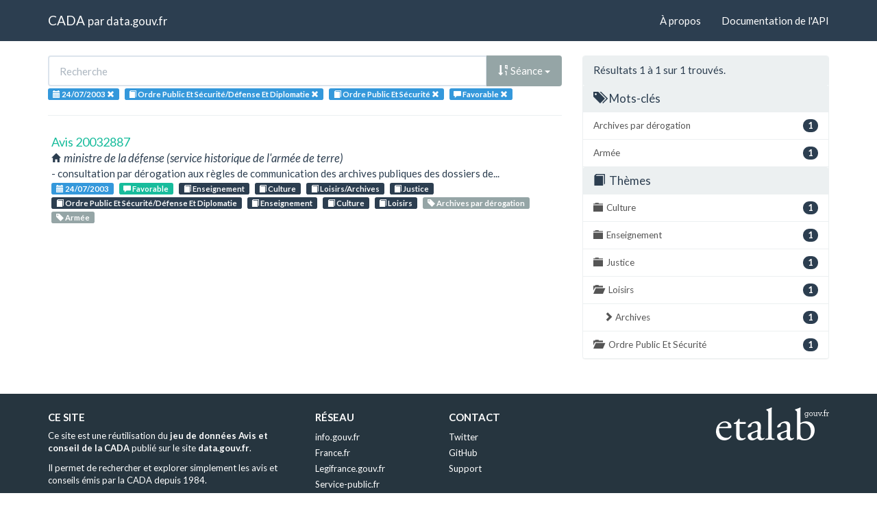

--- FILE ---
content_type: text/html; charset=utf-8
request_url: https://cada.data.gouv.fr/search?amp%3Btag=Subvention&%3Btag=Subvention&%3Bamp%3Bpage=1&%3Bpage=1&%3Bamp%3Bmeaning=Incomp%C3%A9tence%2FRenseignement&%3Bamp%3Bmeaning=Irrecevable%2FDocumentation&%3Bamp%3Btag=Eau%E2%88%82%3D2&%3Btopic=Finances+Publiques+Et+Fiscalit%C3%A9%2FFinances+Locales&session=2003-07-24&meaning=Favorable&sort=session+desc&topic=Ordre+Public+Et+S%C3%A9curit%C3%A9%2FD%C3%A9fense+Et+Diplomatie&topic=Ordre+Public+Et+S%C3%A9curit%C3%A9
body_size: 3109
content:
<!doctype html>
<html lang="fr">
<head>
    <meta charset="utf-8">
    <meta name="viewport" content="width=device-width, initial-scale=1">
    <link rel="icon" href="data:," />

    <title>Recherche - CADA</title>

    
    <link rel="stylesheet" href="/static/css/cada.min.css?6f0de776" />
    
</head>
<body>
    <main class="wrapper">
        <nav class="navbar navbar-default navbar-static-top" role="navigation">
            <div class="container">
                <!-- Brand and toggle get grouped for better mobile display -->
                <div class="navbar-header">
                    <button type="button" class="navbar-toggle" data-toggle="collapse" data-target=".navbar-collapse">
                        <span class="sr-only">Toggle navigation</span>
                        <span class="icon-bar"></span>
                        <span class="icon-bar"></span>
                        <span class="icon-bar"></span>
                    </button>
                    <div class="navbar-brand">
                        <a href="/">CADA</a>
                        <small>
                        par
                        <a href="http://www.data.gouv.fr">data.gouv.fr</a>
                        </small>
                    </div>
                </div>

                <div class="collapse navbar-collapse">
                    <ul class="nav navbar-nav navbar-right">
                        <li><a href="/about">À propos</a></li>
                        <li><a href="/api/">Documentation de l'API</a></li>
                    </ul>
                    
                    
                    
                </div>
            </div>
        </nav>


        <div class="container">
            

            <div class="page">
            
<div class="row">
    <div class="col-md-8">

        <div class="row">
            <form class="col-lg-12" action="/search?amp%3Btag=Subvention&amp;%3Btag=Subvention&amp;%3Bamp%3Bpage=1&amp;%3Bpage=1&amp;%3Bamp%3Bmeaning=Incomp%C3%A9tence%2FRenseignement&amp;%3Bamp%3Btag=Eau%E2%88%82%3D2&amp;%3Btopic=Finances+Publiques+Et+Fiscalit%C3%A9%2FFinances+Locales&amp;session=2003-07-24&amp;meaning=Favorable&amp;sort=session+desc&amp;topic=Ordre+Public+Et+S%C3%A9curit%C3%A9%2FD%C3%A9fense+Et+Diplomatie">
                <div class="input-group">
                    <input type="text" name="q" class="form-control"
                        placeholder="Recherche" value="">
                    <div class="input-group-btn">
                        <button type="button" class="btn btn-default dropdown-toggle" data-toggle="dropdown">
                            
                                
                                
                                
                                <span class="glyphicon glyphicon-sort-by-order-alt"></span>
                                Séance
                            
                            <span class="caret"></span>
                        </button>
                        <ul class="dropdown-menu pull-right">
                            <li>
                                <a href="https://cada.data.gouv.fr/search?amp%3Btag=Subvention&amp;%3Btag=Subvention&amp;%3Bamp%3Bpage=1&amp;%3Bpage=1&amp;%3Bamp%3Bmeaning=Incomp%C3%A9tence%2FRenseignement&amp;%3Bamp%3Bmeaning=Irrecevable%2FDocumentation&amp;%3Bamp%3Btag=Eau%E2%88%82%3D2&amp;%3Btopic=Finances+Publiques+Et+Fiscalit%C3%A9%2FFinances+Locales&amp;session=2003-07-24&amp;meaning=Favorable&amp;topic=Ordre+Public+Et+S%C3%A9curit%C3%A9%2FD%C3%A9fense+Et+Diplomatie&amp;topic=Ordre+Public+Et+S%C3%A9curit%C3%A9&amp;page=1">
                                    Pertinence
                                </a>
                            </li>
                            
                                




<li>
    <a href="https://cada.data.gouv.fr/search?amp%3Btag=Subvention&amp;%3Btag=Subvention&amp;%3Bamp%3Bpage=1&amp;%3Bpage=1&amp;%3Bamp%3Bmeaning=Incomp%C3%A9tence%2FRenseignement&amp;%3Bamp%3Bmeaning=Irrecevable%2FDocumentation&amp;%3Bamp%3Btag=Eau%E2%88%82%3D2&amp;%3Btopic=Finances+Publiques+Et+Fiscalit%C3%A9%2FFinances+Locales&amp;session=2003-07-24&amp;meaning=Favorable&amp;sort=topic+asc&amp;topic=Ordre+Public+Et+S%C3%A9curit%C3%A9%2FD%C3%A9fense+Et+Diplomatie&amp;topic=Ordre+Public+Et+S%C3%A9curit%C3%A9">
        <span class="glyphicon glyphicon-sort-by-alphabet"></span>
        Thème
    </a>
</li>


<li>
    <a href="https://cada.data.gouv.fr/search?amp%3Btag=Subvention&amp;%3Btag=Subvention&amp;%3Bamp%3Bpage=1&amp;%3Bpage=1&amp;%3Bamp%3Bmeaning=Incomp%C3%A9tence%2FRenseignement&amp;%3Bamp%3Bmeaning=Irrecevable%2FDocumentation&amp;%3Bamp%3Btag=Eau%E2%88%82%3D2&amp;%3Btopic=Finances+Publiques+Et+Fiscalit%C3%A9%2FFinances+Locales&amp;session=2003-07-24&amp;meaning=Favorable&amp;sort=topic+desc&amp;topic=Ordre+Public+Et+S%C3%A9curit%C3%A9%2FD%C3%A9fense+Et+Diplomatie&amp;topic=Ordre+Public+Et+S%C3%A9curit%C3%A9">
        <span class="glyphicon glyphicon-sort-by-alphabet-alt"></span>
        Thème
    </a>
</li>


                            
                                




<li>
    <a href="https://cada.data.gouv.fr/search?amp%3Btag=Subvention&amp;%3Btag=Subvention&amp;%3Bamp%3Bpage=1&amp;%3Bpage=1&amp;%3Bamp%3Bmeaning=Incomp%C3%A9tence%2FRenseignement&amp;%3Bamp%3Bmeaning=Irrecevable%2FDocumentation&amp;%3Bamp%3Btag=Eau%E2%88%82%3D2&amp;%3Btopic=Finances+Publiques+Et+Fiscalit%C3%A9%2FFinances+Locales&amp;session=2003-07-24&amp;meaning=Favorable&amp;sort=administration+asc&amp;topic=Ordre+Public+Et+S%C3%A9curit%C3%A9%2FD%C3%A9fense+Et+Diplomatie&amp;topic=Ordre+Public+Et+S%C3%A9curit%C3%A9">
        <span class="glyphicon glyphicon-sort-by-alphabet"></span>
        Administration
    </a>
</li>


<li>
    <a href="https://cada.data.gouv.fr/search?amp%3Btag=Subvention&amp;%3Btag=Subvention&amp;%3Bamp%3Bpage=1&amp;%3Bpage=1&amp;%3Bamp%3Bmeaning=Incomp%C3%A9tence%2FRenseignement&amp;%3Bamp%3Bmeaning=Irrecevable%2FDocumentation&amp;%3Bamp%3Btag=Eau%E2%88%82%3D2&amp;%3Btopic=Finances+Publiques+Et+Fiscalit%C3%A9%2FFinances+Locales&amp;session=2003-07-24&amp;meaning=Favorable&amp;sort=administration+desc&amp;topic=Ordre+Public+Et+S%C3%A9curit%C3%A9%2FD%C3%A9fense+Et+Diplomatie&amp;topic=Ordre+Public+Et+S%C3%A9curit%C3%A9">
        <span class="glyphicon glyphicon-sort-by-alphabet-alt"></span>
        Administration
    </a>
</li>


                            
                                




<li>
    <a href="https://cada.data.gouv.fr/search?amp%3Btag=Subvention&amp;%3Btag=Subvention&amp;%3Bamp%3Bpage=1&amp;%3Bpage=1&amp;%3Bamp%3Bmeaning=Incomp%C3%A9tence%2FRenseignement&amp;%3Bamp%3Bmeaning=Irrecevable%2FDocumentation&amp;%3Bamp%3Btag=Eau%E2%88%82%3D2&amp;%3Btopic=Finances+Publiques+Et+Fiscalit%C3%A9%2FFinances+Locales&amp;session=2003-07-24&amp;meaning=Favorable&amp;sort=session+desc&amp;topic=Ordre+Public+Et+S%C3%A9curit%C3%A9%2FD%C3%A9fense+Et+Diplomatie&amp;topic=Ordre+Public+Et+S%C3%A9curit%C3%A9">
        <span class="glyphicon glyphicon-sort-by-order-alt"></span>
        Séance
    </a>
</li>


<li>
    <a href="https://cada.data.gouv.fr/search?amp%3Btag=Subvention&amp;%3Btag=Subvention&amp;%3Bamp%3Bpage=1&amp;%3Bpage=1&amp;%3Bamp%3Bmeaning=Incomp%C3%A9tence%2FRenseignement&amp;%3Bamp%3Bmeaning=Irrecevable%2FDocumentation&amp;%3Bamp%3Btag=Eau%E2%88%82%3D2&amp;%3Btopic=Finances+Publiques+Et+Fiscalit%C3%A9%2FFinances+Locales&amp;session=2003-07-24&amp;meaning=Favorable&amp;sort=session+asc&amp;topic=Ordre+Public+Et+S%C3%A9curit%C3%A9%2FD%C3%A9fense+Et+Diplomatie&amp;topic=Ordre+Public+Et+S%C3%A9curit%C3%A9">
        <span class="glyphicon glyphicon-sort-by-order"></span>
        Séance
    </a>
</li>


                            
                        </ul>
                    </div>
                </div>
            </form>
        </div>

        <div class="row">
            <div class="col-sm-12 label-list">
                



                


<span class="tag label label-info" title="Séance">
    
    <span class="glyphicon glyphicon-calendar"></span>
    
    <span>24/07/2003</span>
    <a href="https://cada.data.gouv.fr/search?amp%3Btag=Subvention&%3Btag=Subvention&%3Bamp%3Bpage=1&%3Bpage=1&%3Bamp%3Bmeaning=Incomp%C3%A9tence%2FRenseignement&%3Bamp%3Bmeaning=Irrecevable%2FDocumentation&%3Bamp%3Btag=Eau%E2%88%82%3D2&%3Btopic=Finances+Publiques+Et+Fiscalit%C3%A9%2FFinances+Locales&meaning=Favorable&sort=session+desc&topic=Ordre+Public+Et+S%C3%A9curit%C3%A9%2FD%C3%A9fense+Et+Diplomatie&topic=Ordre+Public+Et+S%C3%A9curit%C3%A9">
        <span class="close-icon glyphicon glyphicon-remove"></span>
    </a>
</span>


                



                


<span class="tag label label-info" title="Thème">
    
    <span class="glyphicon glyphicon-book"></span>
    
    <span>Ordre Public Et Sécurité/Défense Et Diplomatie</span>
    <a href="https://cada.data.gouv.fr/search?amp%3Btag=Subvention&%3Btag=Subvention&%3Bamp%3Bpage=1&%3Bpage=1&%3Bamp%3Bmeaning=Incomp%C3%A9tence%2FRenseignement&%3Bamp%3Bmeaning=Irrecevable%2FDocumentation&%3Bamp%3Btag=Eau%E2%88%82%3D2&%3Btopic=Finances+Publiques+Et+Fiscalit%C3%A9%2FFinances+Locales&session=2003-07-24&meaning=Favorable&sort=session+desc&topic=Ordre+Public+Et+S%C3%A9curit%C3%A9">
        <span class="close-icon glyphicon glyphicon-remove"></span>
    </a>
</span>

<span class="tag label label-info" title="Thème">
    
    <span class="glyphicon glyphicon-book"></span>
    
    <span>Ordre Public Et Sécurité</span>
    <a href="https://cada.data.gouv.fr/search?amp%3Btag=Subvention&%3Btag=Subvention&%3Bamp%3Bpage=1&%3Bpage=1&%3Bamp%3Bmeaning=Incomp%C3%A9tence%2FRenseignement&%3Bamp%3Bmeaning=Irrecevable%2FDocumentation&%3Bamp%3Btag=Eau%E2%88%82%3D2&%3Btopic=Finances+Publiques+Et+Fiscalit%C3%A9%2FFinances+Locales&session=2003-07-24&meaning=Favorable&sort=session+desc&topic=Ordre+Public+Et+S%C3%A9curit%C3%A9%2FD%C3%A9fense+Et+Diplomatie">
        <span class="close-icon glyphicon glyphicon-remove"></span>
    </a>
</span>


                



                


<span class="tag label label-info" title="Conclusion">
    
    <span class="glyphicon glyphicon-comment"></span>
    
    <span>Favorable</span>
    <a href="https://cada.data.gouv.fr/search?amp%3Btag=Subvention&%3Btag=Subvention&%3Bamp%3Bpage=1&%3Bpage=1&%3Bamp%3Bmeaning=Incomp%C3%A9tence%2FRenseignement&%3Bamp%3Bmeaning=Irrecevable%2FDocumentation&%3Bamp%3Btag=Eau%E2%88%82%3D2&%3Btopic=Finances+Publiques+Et+Fiscalit%C3%A9%2FFinances+Locales&session=2003-07-24&sort=session+desc&topic=Ordre+Public+Et+S%C3%A9curit%C3%A9%2FD%C3%A9fense+Et+Diplomatie&topic=Ordre+Public+Et+S%C3%A9curit%C3%A9">
        <span class="close-icon glyphicon glyphicon-remove"></span>
    </a>
</span>


            </div>
        </div>

        <hr/>

        <ul class="list-unstyled search-result">
            
            <li>
                <a class="title" href="/20032887/">
                    Avis 20032887
                </a>
                <div class="subtitle">
                    <span class="glyphicon glyphicon-home"></span>
                    ministre de la défense (service historique de l&#39;armée de terre)
                </div>
                <div class="excerpt">- consultation par dérogation aux règles de communication des archives publiques des dossiers de...</div>
                <div class="label-list">
                    <a class="label label-info" title="Séance"
                        href="/search?session=2003-07-24">
                        <span class="glyphicon glyphicon-calendar"></span>
                        24/07/2003
                    </a>
                    
                    <a
                        
                        class="label label-success"
                        
                        title="Conclusion"
                        href="/search?meaning=Favorable">
                        <span class="glyphicon glyphicon-comment"></span>
                        Favorable
                    </a>
                    
                    
                    <a class="label label-primary" title="Thème"
                        href="/search?topic=Enseignement">
                        <span class="glyphicon glyphicon-book"></span>
                        Enseignement
                    </a>
                    
                    <a class="label label-primary" title="Thème"
                        href="/search?topic=Culture">
                        <span class="glyphicon glyphicon-book"></span>
                        Culture
                    </a>
                    
                    <a class="label label-primary" title="Thème"
                        href="/search?topic=Loisirs%2FArchives">
                        <span class="glyphicon glyphicon-book"></span>
                        Loisirs/Archives
                    </a>
                    
                    <a class="label label-primary" title="Thème"
                        href="/search?topic=Justice">
                        <span class="glyphicon glyphicon-book"></span>
                        Justice
                    </a>
                    
                    <a class="label label-primary" title="Thème"
                        href="/search?topic=Ordre+Public+Et+S%C3%A9curit%C3%A9%2FD%C3%A9fense+Et+Diplomatie">
                        <span class="glyphicon glyphicon-book"></span>
                        Ordre Public Et Sécurité/Défense Et Diplomatie
                    </a>
                    
                    <a class="label label-primary" title="Thème"
                        href="/search?topic=Enseignement">
                        <span class="glyphicon glyphicon-book"></span>
                        Enseignement
                    </a>
                    
                    <a class="label label-primary" title="Thème"
                        href="/search?topic=Culture">
                        <span class="glyphicon glyphicon-book"></span>
                        Culture
                    </a>
                    
                    <a class="label label-primary" title="Thème"
                        href="/search?topic=Loisirs">
                        <span class="glyphicon glyphicon-book"></span>
                        Loisirs
                    </a>
                    
                    
                    <a class="label label-default" title="Tag"
                        href="/search?tag=Archives+par+d%C3%A9rogation">
                        <span class="glyphicon glyphicon-tag"></span>
                        Archives par dérogation
                    </a>
                    
                    <a class="label label-default" title="Tag"
                        href="/search?tag=Arm%C3%A9e">
                        <span class="glyphicon glyphicon-tag"></span>
                        Armée
                    </a>
                    
                </div>
            </li>
            
        </ul>

        




    </div>
    <aside class="col-md-4">

        <div class="panel panel-default">
            <div class="panel-heading">
                
                    Résultats 1
                    à 1
                    sur 1 trouvés.
                
            </div>
            



            



            


<div class="panel-heading clickable" data-toggle="collapse" data-target="#collapse-tag">
    <h3 class="panel-title">
        <span class="glyphicon glyphicon-tags"></span>
        Mots-clés
    </h3>
</div>
<div id="collapse-tag" class="list-group collapse in">
    
        
        <a href="https://cada.data.gouv.fr/search?amp%3Btag=Subvention&amp;%3Btag=Subvention&amp;%3Bamp%3Bpage=1&amp;%3Bpage=1&amp;%3Bamp%3Bmeaning=Incomp%C3%A9tence%2FRenseignement&amp;%3Bamp%3Bmeaning=Irrecevable%2FDocumentation&amp;%3Bamp%3Btag=Eau%E2%88%82%3D2&amp;%3Btopic=Finances+Publiques+Et+Fiscalit%C3%A9%2FFinances+Locales&amp;session=2003-07-24&amp;meaning=Favorable&amp;sort=session+desc&amp;topic=Ordre+Public+Et+S%C3%A9curit%C3%A9%2FD%C3%A9fense+Et+Diplomatie&amp;topic=Ordre+Public+Et+S%C3%A9curit%C3%A9&amp;page=1&amp;tag=Archives+par+d%C3%A9rogation"
            class="list-group-item" title="Archives par dérogation">
            <span class="badge pull-right">1</span>
            Archives par dérogation
        </a>
        
    
        
        <a href="https://cada.data.gouv.fr/search?amp%3Btag=Subvention&amp;%3Btag=Subvention&amp;%3Bamp%3Bpage=1&amp;%3Bpage=1&amp;%3Bamp%3Bmeaning=Incomp%C3%A9tence%2FRenseignement&amp;%3Bamp%3Bmeaning=Irrecevable%2FDocumentation&amp;%3Bamp%3Btag=Eau%E2%88%82%3D2&amp;%3Btopic=Finances+Publiques+Et+Fiscalit%C3%A9%2FFinances+Locales&amp;session=2003-07-24&amp;meaning=Favorable&amp;sort=session+desc&amp;topic=Ordre+Public+Et+S%C3%A9curit%C3%A9%2FD%C3%A9fense+Et+Diplomatie&amp;topic=Ordre+Public+Et+S%C3%A9curit%C3%A9&amp;page=1&amp;tag=Arm%C3%A9e"
            class="list-group-item" title="Armée">
            <span class="badge pull-right">1</span>
            Armée
        </a>
        
    
</div>


            


<div class="panel-heading clickable" data-toggle="collapse" data-target="#collapse-topic">
    <h3 class="panel-title">
        <span class="glyphicon glyphicon-book"></span>
        Thèmes
    </h3>
</div>
<div id="collapse-topic" class="list-group collapse in">
    
        
        <a href="https://cada.data.gouv.fr/search?amp%3Btag=Subvention&amp;%3Btag=Subvention&amp;%3Bamp%3Bpage=1&amp;%3Bpage=1&amp;%3Bamp%3Bmeaning=Incomp%C3%A9tence%2FRenseignement&amp;%3Bamp%3Bmeaning=Irrecevable%2FDocumentation&amp;%3Bamp%3Btag=Eau%E2%88%82%3D2&amp;%3Btopic=Finances+Publiques+Et+Fiscalit%C3%A9%2FFinances+Locales&amp;session=2003-07-24&amp;meaning=Favorable&amp;sort=session+desc&amp;topic=Ordre+Public+Et+S%C3%A9curit%C3%A9%2FD%C3%A9fense+Et+Diplomatie&amp;topic=Ordre+Public+Et+S%C3%A9curit%C3%A9&amp;topic=Culture&amp;page=1"
            class="list-group-item" title="Culture">
            <span class="glyphicon glyphicon-folder-close"></span>
            <span class="badge pull-right">1</span>
            Culture
        </a>
            
        
    
        
        <a href="https://cada.data.gouv.fr/search?amp%3Btag=Subvention&amp;%3Btag=Subvention&amp;%3Bamp%3Bpage=1&amp;%3Bpage=1&amp;%3Bamp%3Bmeaning=Incomp%C3%A9tence%2FRenseignement&amp;%3Bamp%3Bmeaning=Irrecevable%2FDocumentation&amp;%3Bamp%3Btag=Eau%E2%88%82%3D2&amp;%3Btopic=Finances+Publiques+Et+Fiscalit%C3%A9%2FFinances+Locales&amp;session=2003-07-24&amp;meaning=Favorable&amp;sort=session+desc&amp;topic=Ordre+Public+Et+S%C3%A9curit%C3%A9%2FD%C3%A9fense+Et+Diplomatie&amp;topic=Ordre+Public+Et+S%C3%A9curit%C3%A9&amp;topic=Enseignement&amp;page=1"
            class="list-group-item" title="Enseignement">
            <span class="glyphicon glyphicon-folder-close"></span>
            <span class="badge pull-right">1</span>
            Enseignement
        </a>
            
        
    
        
        <a href="https://cada.data.gouv.fr/search?amp%3Btag=Subvention&amp;%3Btag=Subvention&amp;%3Bamp%3Bpage=1&amp;%3Bpage=1&amp;%3Bamp%3Bmeaning=Incomp%C3%A9tence%2FRenseignement&amp;%3Bamp%3Bmeaning=Irrecevable%2FDocumentation&amp;%3Bamp%3Btag=Eau%E2%88%82%3D2&amp;%3Btopic=Finances+Publiques+Et+Fiscalit%C3%A9%2FFinances+Locales&amp;session=2003-07-24&amp;meaning=Favorable&amp;sort=session+desc&amp;topic=Ordre+Public+Et+S%C3%A9curit%C3%A9%2FD%C3%A9fense+Et+Diplomatie&amp;topic=Ordre+Public+Et+S%C3%A9curit%C3%A9&amp;topic=Justice&amp;page=1"
            class="list-group-item" title="Justice">
            <span class="glyphicon glyphicon-folder-close"></span>
            <span class="badge pull-right">1</span>
            Justice
        </a>
            
        
    
        
        <a href="https://cada.data.gouv.fr/search?amp%3Btag=Subvention&amp;%3Btag=Subvention&amp;%3Bamp%3Bpage=1&amp;%3Bpage=1&amp;%3Bamp%3Bmeaning=Incomp%C3%A9tence%2FRenseignement&amp;%3Bamp%3Bmeaning=Irrecevable%2FDocumentation&amp;%3Bamp%3Btag=Eau%E2%88%82%3D2&amp;%3Btopic=Finances+Publiques+Et+Fiscalit%C3%A9%2FFinances+Locales&amp;session=2003-07-24&amp;meaning=Favorable&amp;sort=session+desc&amp;topic=Ordre+Public+Et+S%C3%A9curit%C3%A9%2FD%C3%A9fense+Et+Diplomatie&amp;topic=Ordre+Public+Et+S%C3%A9curit%C3%A9&amp;topic=Loisirs&amp;page=1"
            class="list-group-item" title="Loisirs">
            <span class="glyphicon glyphicon-folder-open"></span>
            <span class="badge pull-right">1</span>
            Loisirs
        </a>
            
            
            <a href="https://cada.data.gouv.fr/search?amp%3Btag=Subvention&amp;%3Btag=Subvention&amp;%3Bamp%3Bpage=1&amp;%3Bpage=1&amp;%3Bamp%3Bmeaning=Incomp%C3%A9tence%2FRenseignement&amp;%3Bamp%3Bmeaning=Irrecevable%2FDocumentation&amp;%3Bamp%3Btag=Eau%E2%88%82%3D2&amp;%3Btopic=Finances+Publiques+Et+Fiscalit%C3%A9%2FFinances+Locales&amp;session=2003-07-24&amp;meaning=Favorable&amp;sort=session+desc&amp;topic=Ordre+Public+Et+S%C3%A9curit%C3%A9%2FD%C3%A9fense+Et+Diplomatie&amp;topic=Ordre+Public+Et+S%C3%A9curit%C3%A9&amp;topic=Loisirs%2FArchives&amp;page=1"
                class="list-group-item nested"
                title="Archives">
                <span class="glyphicon glyphicon-chevron-right"></span>
                <span class="badge pull-right">1</span>
                Archives
            </a>
            
            
        
    
        
        <a href="https://cada.data.gouv.fr/search?amp%3Btag=Subvention&amp;%3Btag=Subvention&amp;%3Bamp%3Bpage=1&amp;%3Bpage=1&amp;%3Bamp%3Bmeaning=Incomp%C3%A9tence%2FRenseignement&amp;%3Bamp%3Bmeaning=Irrecevable%2FDocumentation&amp;%3Bamp%3Btag=Eau%E2%88%82%3D2&amp;%3Btopic=Finances+Publiques+Et+Fiscalit%C3%A9%2FFinances+Locales&amp;session=2003-07-24&amp;meaning=Favorable&amp;sort=session+desc&amp;topic=Ordre+Public+Et+S%C3%A9curit%C3%A9%2FD%C3%A9fense+Et+Diplomatie&amp;topic=Ordre+Public+Et+S%C3%A9curit%C3%A9&amp;page=1"
            class="list-group-item" title="Ordre Public Et Sécurité">
            <span class="glyphicon glyphicon-folder-open"></span>
            <span class="badge pull-right">1</span>
            Ordre Public Et Sécurité
        </a>
            
            
            
        
    
</div>


            



            



        </div>

    </aside>
</div>


            </div>
        </div>

        <section class="footer">
    <div class="container">
        <footer class="row">

            <section class="col-xs-12 col-sm-6 col-md-4 col-lg-4">
                <h5>Ce site</h5>
                <p>Ce site est une réutilisation du <a href="https://www.data.gouv.fr/dataset/avis-et-conseils-de-la-cada">jeu de données Avis et conseil de la CADA</a> publié sur le site <a href="http://www.data.gouv.fr/">data.gouv.fr</a>.</p>
                <p>Il permet de rechercher et explorer simplement les avis et conseils émis par la CADA depuis 1984.</p>
            </section>

            <section class="col-xs-6 col-sm-3 col-md-2 col-lg-2">
                <h5>Réseau</h5>
                <ul>
                    <li><a href="https://www.info.gouv.fr/">info.gouv.fr</a></li>
                    <li><a href="https://www.france.fr/">France.fr</a></li>
                    <li><a href="https://www.legifrance.gouv.fr/">Legifrance.gouv.fr </a></li>
                    <li><a href="https://www.service-public.fr/">Service-public.fr</a></li>
                    <li><a href="https://opendatafrance.fr/">Opendata France</a></li>
                    <li><a href="https://www.cada.fr/">CADA.fr</a></li>
                </ul>
            </section>

            <section class="col-xs-6 col-sm-3 col-md-4 col-lg-4">
                <h5>Contact</h5>
                <ul>
                    <li><a href="https://twitter.com/Etalab">Twitter</a></li>
                    <li><a href="https://github.com/etalab">GitHub</a></li>
                    <li><a href="https://support.data.gouv.fr/">Support</a></li>
                </ul>
            </section>

            <section class="col-xs-9 col-xs-offset-3 col-sm-offset-0 col-sm-2 col-md-2 col-lg-2">
                <a href="https://www.etalab.gouv.fr/">
                <img class="logo" src="/static/img/etalab.svg" />
                </a>
            </section>

            <p class="bottom-right"><a href="#">Haut de page</a></p>

        </footer>
    </div>
</section>
    </main>

    
    <script type="text/javascript" src="/static/js/cada.min.js?917413cd"></script>
    
    

    
<!-- Piwik -->
<script type="text/javascript">
  var _paq = _paq || [];
  _paq.push(["trackPageView"]);
  _paq.push(["enableLinkTracking"]);

  (function() {
    var u=(("https:" == document.location.protocol) ? "https" : "http") + "://stats.data.gouv.fr/";
    _paq.push(["setTrackerUrl", u+"piwik.php"]);
    _paq.push(["setSiteId", "3"]);
    var d=document, g=d.createElement("script"), s=d.getElementsByTagName("script")[0]; g.type="text/javascript";
    g.defer=true; g.async=true; g.src=u+"piwik.js"; s.parentNode.insertBefore(g,s);
  })();
</script>
<!-- End Piwik Code -->

</body>
</html>